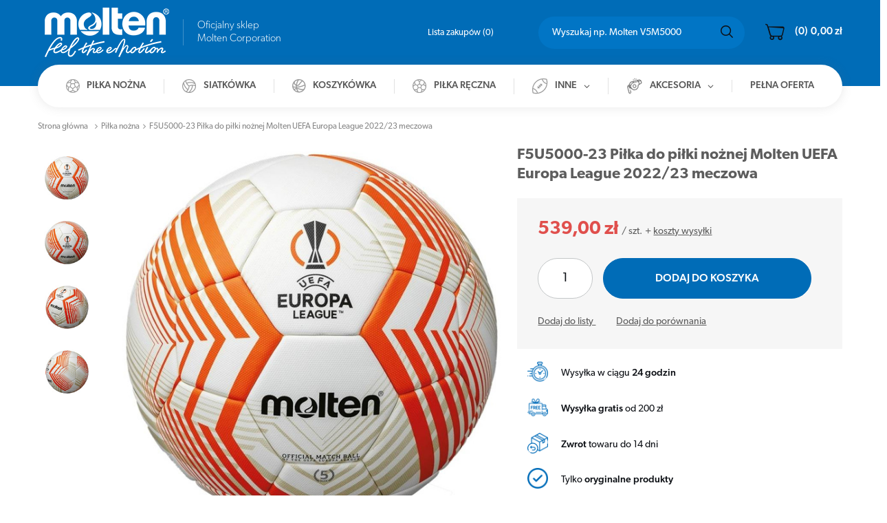

--- FILE ---
content_type: text/html; charset=utf-8
request_url: https://moltenpolska.pl/product-pol-16364-F5U5000-23-Pilka-do-pilki-noznej-Molten-UEFA-Europa-League-2022-23-meczowa.html
body_size: 13610
content:
<!DOCTYPE html>
<html lang="pl" class="--freeShipping --vat --gross " ><head><meta name='viewport' content='user-scalable=no, initial-scale = 1.0, maximum-scale = 1.0, width=device-width'/> <meta http-equiv="Content-Type" content="text/html; charset=utf-8"><meta http-equiv="X-UA-Compatible" content="IE=edge"><title>F5U5000-23 Piłka do piłki nożnej Molten UEFA Europa League 2022/23 meczowa  | Piłka nożna | Molten Polska</title><meta name="keywords" content="F5U5000-23 Piłka do piłki nożnej Molten UEFA Europa League 2022/23 meczowa  Sporty drużynowe Piłka nożna Piłki do piłki nożnej Molten UEFA Europa League 2022/23 Atest FIFA quality PRO Sport piłka nożna Przeznaczenie trawa Rozmiar 5 Liczba paneli 32 Sposób łączenia ACENTEC / zgrzewana Dętka lateksowa Gwarancja 24 miesiące  gwarancji producenta Materiał skóra PU Autoryzowana Dystrybucja Molten Jesteśmy autoryzowanym przedstawicielem marki Molten w Polsce. Dokonując zakupu w naszym sklepie, mają Państwo pewność, że otrzymują w 100% oryginalny produkt pochodzący z oficjalnej dystrybucji.  F5U5000-23 42740 4570031002558 | Piłka nożna | Molten Polska"><meta name="description" content="F5U5000-23 Piłka do piłki nożnej Molten UEFA Europa League 2022/23 meczowa  |  | Piłka nożna | Molten Polska"><link rel="icon" href="/gfx/pol/favicon.ico"><meta name="theme-color" content="#0E1116"><meta name="msapplication-navbutton-color" content="#0E1116"><meta name="apple-mobile-web-app-status-bar-style" content="#0E1116"><link rel="preload stylesheet" as="style" href="/gfx/pol/style.css.gzip?r=1649944827"><script>var app_shop={urls:{prefix:'data="/gfx/'.replace('data="', '')+'pol/',graphql:'/graphql/v1/'},vars:{priceType:'gross',priceTypeVat:true,productDeliveryTimeAndAvailabilityWithBasket:false,geoipCountryCode:'US',},txt:{priceTypeText:'',},fn:{},fnrun:{},files:[],graphql:{}};const getCookieByName=(name)=>{const value=`; ${document.cookie}`;const parts = value.split(`; ${name}=`);if(parts.length === 2) return parts.pop().split(';').shift();return false;};if(getCookieByName('freeeshipping_clicked')){document.documentElement.classList.remove('--freeShipping');}if(getCookieByName('rabateCode_clicked')){document.documentElement.classList.remove('--rabateCode');}</script><script src="/gfx/pol/shop.js.gzip?r=1649944827"></script><meta name="robots" content="index,follow"><meta name="rating" content="general"><meta name="Author" content="Molten Polska na bazie IdoSell (www.idosell.com/shop).">
<!-- Begin LoginOptions html -->

<style>
#client_new_social .service_item[data-name="service_Apple"]:before, 
#cookie_login_social_more .service_item[data-name="service_Apple"]:before,
.oscop_contact .oscop_login__service[data-service="Apple"]:before {
    display: block;
    height: 2.6rem;
    content: url('/gfx/standards/apple.svg?r=1743165583');
}
.oscop_contact .oscop_login__service[data-service="Apple"]:before {
    height: auto;
    transform: scale(0.8);
}
#client_new_social .service_item[data-name="service_Apple"]:has(img.service_icon):before,
#cookie_login_social_more .service_item[data-name="service_Apple"]:has(img.service_icon):before,
.oscop_contact .oscop_login__service[data-service="Apple"]:has(img.service_icon):before {
    display: none;
}
</style>

<!-- End LoginOptions html -->

<!-- Open Graph -->
<meta property="og:type" content="website"><meta property="og:url" content="https://moltenpolska.pl/product-pol-16364-F5U5000-23-Pilka-do-pilki-noznej-Molten-UEFA-Europa-League-2022-23-meczowa.html
"><meta property="og:title" content="F5U5000-23 Piłka do piłki nożnej Molten UEFA Europa League 2022/23 meczowa"><meta property="og:site_name" content="Molten Polska"><meta property="og:locale" content="pl_PL"><meta property="og:image" content="https://moltenpolska.pl/hpeciai/af59938707bb4d084c5352e6f315c385/pol_pl_F5U5000-23-Pilka-do-pilki-noznej-Molten-UEFA-Europa-League-2022-23-meczowa-16364_2.jpg"><meta property="og:image:width" content="609"><meta property="og:image:height" content="600"><link rel="manifest" href="https://moltenpolska.pl/data/include/pwa/4/manifest.json?t=3"><meta name="apple-mobile-web-app-capable" content="yes"><meta name="apple-mobile-web-app-status-bar-style" content="black"><meta name="apple-mobile-web-app-title" content="moltenpolska.pl"><link rel="apple-touch-icon" href="/data/include/pwa/4/icon-128.png"><link rel="apple-touch-startup-image" href="/data/include/pwa/4/logo-512.png" /><meta name="msapplication-TileImage" content="/data/include/pwa/4/icon-144.png"><meta name="msapplication-TileColor" content="#2F3BA2"><meta name="msapplication-starturl" content="/"><script type="application/javascript">var _adblock = true;</script><script async src="/data/include/advertising.js"></script><script type="application/javascript">var statusPWA = {
                online: {
                    txt: "Połączono z internetem",
                    bg: "#5fa341"
                },
                offline: {
                    txt: "Brak połączenia z internetem",
                    bg: "#eb5467"
                }
            }</script><script async type="application/javascript" src="/ajax/js/pwa_online_bar.js?v=1&r=6"></script>
<!-- End Open Graph -->

<link rel="canonical" href="https://moltenpolska.pl/product-pol-16364-F5U5000-23-Pilka-do-pilki-noznej-Molten-UEFA-Europa-League-2022-23-meczowa.html" />


<!-- Begin additional html or js -->


<!--18|4|13-->
<style>
#main_tree5 .main_tree_sub2 {
align-items: flex-start;
}
</style>

<!-- End additional html or js -->
                <script>
                if (window.ApplePaySession && window.ApplePaySession.canMakePayments()) {
                    var applePayAvailabilityExpires = new Date();
                    applePayAvailabilityExpires.setTime(applePayAvailabilityExpires.getTime() + 2592000000); //30 days
                    document.cookie = 'applePayAvailability=yes; expires=' + applePayAvailabilityExpires.toUTCString() + '; path=/;secure;'
                    var scriptAppleJs = document.createElement('script');
                    scriptAppleJs.src = "/ajax/js/apple.js?v=3";
                    if (document.readyState === "interactive" || document.readyState === "complete") {
                          document.body.append(scriptAppleJs);
                    } else {
                        document.addEventListener("DOMContentLoaded", () => {
                            document.body.append(scriptAppleJs);
                        });  
                    }
                } else {
                    document.cookie = 'applePayAvailability=no; path=/;secure;'
                }
                </script>
                                <script>
                var listenerFn = function(event) {
                    if (event.origin !== "https://payment.idosell.com")
                        return;
                    
                    var isString = (typeof event.data === 'string' || event.data instanceof String);
                    if (!isString) return;
                    try {
                        var eventData = JSON.parse(event.data);
                    } catch (e) {
                        return;
                    }
                    if (!eventData) { return; }                                            
                    if (eventData.isError) { return; }
                    if (eventData.action != 'isReadyToPay') {return; }
                    
                    if (eventData.result.result && eventData.result.paymentMethodPresent) {
                        var googlePayAvailabilityExpires = new Date();
                        googlePayAvailabilityExpires.setTime(googlePayAvailabilityExpires.getTime() + 2592000000); //30 days
                        document.cookie = 'googlePayAvailability=yes; expires=' + googlePayAvailabilityExpires.toUTCString() + '; path=/;secure;'
                    } else {
                        document.cookie = 'googlePayAvailability=no; path=/;secure;'
                    }                                            
                }     
                if (!window.isAdded)
                {                                        
                    if (window.oldListener != null) {
                         window.removeEventListener('message', window.oldListener);
                    }                        
                    window.addEventListener('message', listenerFn);
                    window.oldListener = listenerFn;                                      
                       
                    const iframe = document.createElement('iframe');
                    iframe.src = "https://payment.idosell.com/assets/html/checkGooglePayAvailability.html?origin=https%3A%2F%2Fmoltenpolska.pl";
                    iframe.style.display = 'none';                                            

                    if (document.readyState === "interactive" || document.readyState === "complete") {
                          if (!window.isAdded) {
                              window.isAdded = true;
                              document.body.append(iframe);
                          }
                    } else {
                        document.addEventListener("DOMContentLoaded", () => {
                            if (!window.isAdded) {
                              window.isAdded = true;
                              document.body.append(iframe);
                          }
                        });  
                    }  
                }
                </script>
                <script>let paypalDate = new Date();
                    paypalDate.setTime(paypalDate.getTime() + 86400000);
                    document.cookie = 'payPalAvailability_PLN=-1; expires=' + paypalDate.getTime() + '; path=/; secure';
                </script><script src="/data/gzipFile/expressCheckout.js.gz"></script><link rel="preload" as="image" href="https://static4.moltenpolska.pl/hpeciai/68e32cb585535f32c5078f70bc1eb7d6/pol_pm_F5U5000-23-Pilka-do-pilki-noznej-Molten-UEFA-Europa-League-2022-23-meczowa-16364_2.jpg"><style>
								#main_banner1.skeleton .main_slider__item {
									padding-top: calc(505/1920* 100%);
								}
								#main_banner1 .main_slider__item > a.loading {
									min-height: 505px;
								}
							</style><style>
									#photos_slider[data-skeleton] .photos__link:before {
										padding-top: calc(600/609* 100%);
									}
									@media (min-width: 979px) {.photos__slider[data-skeleton] .photos__figure:not(.--nav):first-child .photos__link {
										max-height: 600px;
									}}
								</style><script src="/gfx/pol/projector_details.js.gzip?r=1649944827"></script><script src="/gfx/pol/projector_bundle_zone.js.gzip?r=1649944827"></script><script src="/gfx/pol/projector_video.js.gzip?r=1649944827"></script><script src="/gfx/pol/projector_photos.js.gzip?r=1649944827"></script></head><body><script>
					var script = document.createElement('script');
					script.src = app_shop.urls.prefix + 'envelope.js.gzip';

					document.getElementsByTagName('body')[0].insertBefore(script, document.getElementsByTagName('body')[0].firstChild);
				</script><div id="container" class="projector_page container"><header class="d-flex flex-nowrap flex-md-wrap commercial_banner"><script class="ajaxLoad">
                app_shop.vars.vat_registered = "true";
                app_shop.vars.currency_format = "###,##0.00";
                
                    app_shop.vars.currency_before_value = false;
                
                    app_shop.vars.currency_space = true;
                
                app_shop.vars.symbol = "zł";
                app_shop.vars.id= "PLN";
                app_shop.vars.baseurl = "http://moltenpolska.pl/";
                app_shop.vars.sslurl= "https://moltenpolska.pl/";
                app_shop.vars.curr_url= "%2Fproduct-pol-16364-F5U5000-23-Pilka-do-pilki-noznej-Molten-UEFA-Europa-League-2022-23-meczowa.html";
                

                var currency_decimal_separator = ',';
                var currency_grouping_separator = ' ';

                
                    app_shop.vars.blacklist_extension = ["exe","com","swf","js","php"];
                
                    app_shop.vars.blacklist_mime = ["application/javascript","application/octet-stream","message/http","text/javascript","application/x-deb","application/x-javascript","application/x-shockwave-flash","application/x-msdownload"];
                
                    app_shop.urls.contact = "/contact-pol.html";
                </script><div id="viewType" style="display:none"></div><div id="logo" class="col-md-3 col-lg-4 d-flex align-items-center"><a href="/" target="_self"><img src="/data/gfx/mask/pol/logo_4_big.png" alt="molten" width="181" height="72"></a><span class="tagline d-none d-md-block"><span>Oficjalny sklep <br/>Molten Corporation</span></span></div><div id="menu_settings" class="px-0"><div class="menu_settings_bar d-md-flex align-items-center"><div id="menu_additional"><a class="menu_settings_login log_in" href="https://moltenpolska.pl/login.php" title="">Zaloguj się
                                    </a><a class="menu_settings_logout register" href="https://moltenpolska.pl/client-new.php?register" title="">Zarejestruj się
                                    </a><a href="/basketedit.php?mode=2" class="menu_settings_wishlist">
                                Lista zakupów
                                <span>0</span></a></div></div></div><form action="https://moltenpolska.pl/search.php" method="get" id="menu_search" class="px-md-3"><label class="d-md-none"><i class="icon-search"></i></label><div><div class="form-group"><input id="menu_search_text" type="text" name="text" class="catcomplete" placeholder="Wyszukaj np. Molten V5M5000"></div><button type="submit" class="d-none d-md-inline-block"><i class="icon-magnifying-glass"></i></button><a href="https://moltenpolska.pl/searching.php" title=""><i class="icon-remove d-md-none"></i></a></div></form><div id="menu_basket"><a href="https://moltenpolska.pl/basketedit.php?mode=1"><strong><span class="d-none d-md-inline-block basket_count">(0)</span>0,00 zł</strong></a><div class="d-none"><a class="wishes_link link" href="https://moltenpolska.pl/basketedit.php?mode=2" rel="nofollow" title=""><span>Lista zakupów(0)</span></a><span> | </span><a class="basket_link link" href="https://moltenpolska.pl/basketedit.php?mode=1" rel="nofollow" title="Twój koszyk jest pusty, najpierw dodaj do niego towary z naszej oferty.">
                        Złóż zamówienie
                    </a></div><script>
                        app_shop.vars.cache_html = true;
                    </script></div><nav id="menu_categories" class="col-md-12 px-0 wide"><button type="button" class="navbar-toggler"><i class="icon-reorder"></i></button><div class="navbar-collapse" id="menu_navbar"><ul class="navbar-nav"><li class="nav-item active"><a  href="/pol_m_Pilka-nozna-3642.html" target="_self" title="Piłka nożna" class="nav-link active nav-gfx" ><img alt="Piłka nożna" title="Piłka nożna" src="/data/gfx/pol/navigation/4_1_i_3642.png"><span class="gfx_lvl_1">Piłka nożna</span></a></li><li class="nav-item"><a  href="/pol_m_Siatkowka-3639.html" target="_self" title="Siatkówka" class="nav-link nav-gfx" ><img alt="Siatkówka" title="Siatkówka" src="/data/gfx/pol/navigation/4_1_i_3639.png"><span class="gfx_lvl_1">Siatkówka</span></a></li><li class="nav-item"><a  href="/pol_m_Koszykowka-3640.html" target="_self" title="Koszykówka" class="nav-link nav-gfx" ><img alt="Koszykówka" title="Koszykówka" src="/data/gfx/pol/navigation/4_1_i_3640.png"><span class="gfx_lvl_1">Koszykówka</span></a></li><li class="nav-item"><a  href="/pol_m_Pilka-reczna-3641.html" target="_self" title="Piłka ręczna" class="nav-link nav-gfx" ><img alt="Piłka ręczna" title="Piłka ręczna" src="/data/gfx/pol/navigation/4_1_i_3641.png"><span class="gfx_lvl_1">Piłka ręczna</span></a></li><li class="nav-item"><a  href="/pol_m_Inne-3643.html" target="_self" title="Inne" class="nav-link nav-gfx" ><img alt="Inne" title="Inne" src="/data/gfx/pol/navigation/4_1_i_3643.png"><span class="gfx_lvl_1">Inne</span></a><ul class="navbar-subnav"><li class="nav-item"><a class="nav-link" href="/pol_m_Inne_Rugby-3683.html" target="_self">Rugby</a></li><li class="nav-item"><a class="nav-link" href="/pol_m_Inne_Softball-5199.html" target="_self">Softball</a></li><li class="nav-item"><a class="nav-link" href="/pol_m_Inne_Football-amerykanski-3690.html" target="_self">Football amerykański</a></li></ul></li><li class="nav-item"><a  href="/pol_m_Akcesoria-3645.html" target="_self" title="Akcesoria" class="nav-link nav-gfx" ><img alt="Akcesoria" title="Akcesoria" src="/data/gfx/pol/navigation/4_1_i_3645.png"><span class="gfx_lvl_1">Akcesoria</span></a><ul class="navbar-subnav"><li class="nav-item"><a class="nav-link" href="/pol_m_Akcesoria_Przechowywanie-pilek-3680.html" target="_self">Przechowywanie piłek</a></li><li class="nav-item"><a class="nav-link" href="/pol_m_Akcesoria_Pompki-i-manometry-3682.html" target="_self">Pompki i manometry</a></li><li class="nav-item"><a class="nav-link" href="/pol_m_Akcesoria_Gwizdki-3677.html" target="_self">Gwizdki</a></li><li class="nav-item"><a class="nav-link" href="/pol_m_Akcesoria_Tablice-taktyczne-3679.html" target="_self">Tablice taktyczne</a></li><li class="nav-item"><a class="nav-link" href="/pol_m_Akcesoria_Kleje-i-zmywacze-3686.html" target="_self">Kleje i zmywacze</a></li><li class="nav-item"><a class="nav-link" href="/pol_m_Akcesoria_Znaczniki-treningowe-3688.html" target="_self">Znaczniki treningowe</a></li></ul></li><li class="nav-item"><a  href="https://moltenpolska.pl/Pelna-oferta-cabout-pol-74.html" target="_self" title="Pełna oferta" class="nav-link" >Pełna oferta</a></li></ul></div></nav><div class="breadcrumbs col-md-12"><div class="back_button"><button id="back_button"><i class="icon-angle-left"></i> Wstecz</button></div><div class="list_wrapper"><ol><li class="bc-main"><span><a href="/">Strona główna</a></span></li><li class="category bc-active bc-item-1"><a class="category" href="/pol_m_Pilka-nozna-3642.html">Piłka nożna</a></li><li class="bc-active bc-product-name"><span>F5U5000-23 Piłka do piłki nożnej Molten UEFA Europa League 2022/23 meczowa</span></li></ol></div></div></header><div id="layout" class="row clearfix"><aside class="col-3"><div class="setMobileGrid" data-item="#menu_navbar"></div><div class="setMobileGrid" data-item="#menu_navbar3" data-ismenu1="true"></div><div class="setMobileGrid" data-item="#menu_blog"></div><div class="login_menu_block d-lg-none" id="login_menu_block"><a class="sign_in_link" href="/login.php" title=""><i class="icon-user"></i><span>Zaloguj się</span></a><a class="registration_link" href="/client-new.php?register" title=""><i class="icon-lock"></i>  Zarejestruj się
                            
                        </a><a class="order_status_link" href="/order-open.php" title=""><i class="icon-globe"></i><span>Sprawdź status zamówienia</span></a></div><div class="setMobileGrid" data-item="#menu_contact"></div><div class="setMobileGrid" data-item="#menu_settings"></div></aside><div id="content" class="col-12"><div id="menu_compare_product" class="compare mb-2 pt-sm-3 pb-sm-3 mb-sm-3" style="display: none;"><div class="compare__label d-none d-sm-block">Dodane do porównania</div><div class="compare__sub"></div><div class="compare__buttons"><a class="compare__button btn --solid --secondary" href="https://moltenpolska.pl/product-compare.php" title="Porównaj wszystkie produkty" target="_blank"><span>Porównaj produkty </span><span class="d-sm-none">(0)</span></a><a class="compare__button --remove btn d-none d-sm-block" href="https://moltenpolska.pl/settings.php?comparers=remove&amp;product=###" title="Usuń wszystkie produkty">
                        Usuń produkty
                    </a></div><script>
                        var cache_html = true;
                    </script></div><script class="ajaxLoad">
                cena_raty = 539.00;
                
                    var  client_login = 'false'
                    
                var  client_points = '';
                var  points_used = '';
                var  shop_currency = 'zł';
                var product_data = {
                "product_id": '16364',
                
                "currency":"zł",
                "product_type":"product_item",
                "unit":"szt.",
                "unit_plural":"szt.",

                "unit_sellby":"1",
                "unit_precision":"0",

                "base_price":{
                
                    "maxprice":"539.00",
                
                    "maxprice_formatted":"539,00 zł",
                
                    "maxprice_net":"438.21",
                
                    "maxprice_net_formatted":"438,21 zł",
                
                    "minprice":"539.00",
                
                    "minprice_formatted":"539,00 zł",
                
                    "minprice_net":"438.21",
                
                    "minprice_net_formatted":"438,21 zł",
                
                    "size_max_maxprice_net":"0.00",
                
                    "size_min_maxprice_net":"0.00",
                
                    "size_max_maxprice_net_formatted":"0,00 zł",
                
                    "size_min_maxprice_net_formatted":"0,00 zł",
                
                    "size_max_maxprice":"0.00",
                
                    "size_min_maxprice":"0.00",
                
                    "size_max_maxprice_formatted":"0,00 zł",
                
                    "size_min_maxprice_formatted":"0,00 zł",
                
                    "price_unit_sellby":"539.00",
                
                    "value":"539.00",
                    "price_formatted":"539,00 zł",
                    "price_net":"438.21",
                    "price_net_formatted":"438,21 zł",
                    "vat":"23",
                    "worth":"539.00",
                    "worth_net":"438.21",
                    "worth_formatted":"539,00 zł",
                    "worth_net_formatted":"438,21 zł",
                    "basket_enable":"y",
                    "special_offer":"false",
                    "rebate_code_active":"n",
                    "priceformula_error":"false"
                },

                "order_quantity_range":{
                
                }

                

                }
                var  trust_level = '0';
            </script><form id="projector_form" action="https://moltenpolska.pl/basketchange.php" method="post" data-product_id="16364" class="
                     row 
                    "><input id="projector_product_hidden" type="hidden" name="product" value="16364"><input id="projector_size_hidden" type="hidden" name="size" autocomplete="off" value="onesize"><input id="projector_mode_hidden" type="hidden" name="mode" value="1"><div id="projector_photos" class="photos col-12 col-md-7 pb-4"><div class="label_icons"></div><div id="slider-nav" class="enclosures align_row slider-nav slider d-none d-md-flex" data-align="img#css"><a class="thumb_link" href="https://static3.moltenpolska.pl/hpeciai/af59938707bb4d084c5352e6f315c385/pol_pl_F5U5000-23-Pilka-do-pilki-noznej-Molten-UEFA-Europa-League-2022-23-meczowa-16364_2.jpg"><img alt="" class="b-lazy" data-src="https://static3.moltenpolska.pl/hpeciai/98011d4bde7bbdfa333bcd78a008ae03/pol_ps_F5U5000-23-Pilka-do-pilki-noznej-Molten-UEFA-Europa-League-2022-23-meczowa-16364_2.jpg"></a><a class="thumb_link" href="https://static5.moltenpolska.pl/hpeciai/22c6056fca5df9d7d380fe6f308560cc/pol_pl_F5U5000-23-Pilka-do-pilki-noznej-Molten-UEFA-Europa-League-2022-23-meczowa-16364_1.jpg"><img alt="" class="b-lazy" data-src="https://static2.moltenpolska.pl/hpeciai/f85192807bbaa5919e6666a35f3d4b61/pol_ps_F5U5000-23-Pilka-do-pilki-noznej-Molten-UEFA-Europa-League-2022-23-meczowa-16364_1.jpg"></a><a class="thumb_link" href="https://static2.moltenpolska.pl/hpeciai/33bfbce0bff106a4bde22dd871149f07/pol_pl_F5U5000-23-Pilka-do-pilki-noznej-Molten-UEFA-Europa-League-2022-23-meczowa-16364_3.jpg"><img alt="" class="b-lazy" data-src="https://static4.moltenpolska.pl/hpeciai/cfd5d7e710e8ed059372db1b414af141/pol_ps_F5U5000-23-Pilka-do-pilki-noznej-Molten-UEFA-Europa-League-2022-23-meczowa-16364_3.jpg"></a><a class="thumb_link" href="https://static4.moltenpolska.pl/hpeciai/85c98ae302dcca671b03fa45c4588a06/pol_pl_F5U5000-23-Pilka-do-pilki-noznej-Molten-UEFA-Europa-League-2022-23-meczowa-16364_4.jpg"><img alt="" class="b-lazy" data-src="https://static4.moltenpolska.pl/hpeciai/fa3076675ab6b6f184cb1cf500e734b9/pol_ps_F5U5000-23-Pilka-do-pilki-noznej-Molten-UEFA-Europa-League-2022-23-meczowa-16364_4.jpg"></a></div><div id="slider-for" class="slider slider-for"><div><a class="projector_medium_image" data-imagelightbox="f" href="https://static3.moltenpolska.pl/hpeciai/af59938707bb4d084c5352e6f315c385/pol_pl_F5U5000-23-Pilka-do-pilki-noznej-Molten-UEFA-Europa-League-2022-23-meczowa-16364_2.jpg"><img class="photo slick-loading" alt="F5U5000-23 Piłka do piłki nożnej Molten UEFA Europa League 2022/23 meczowa" data-lazy="https://static4.moltenpolska.pl/hpeciai/68e32cb585535f32c5078f70bc1eb7d6/pol_pm_F5U5000-23-Pilka-do-pilki-noznej-Molten-UEFA-Europa-League-2022-23-meczowa-16364_2.jpg"></a></div><div><a class="projector_medium_image" data-imagelightbox="f" href="https://static5.moltenpolska.pl/hpeciai/22c6056fca5df9d7d380fe6f308560cc/pol_pl_F5U5000-23-Pilka-do-pilki-noznej-Molten-UEFA-Europa-League-2022-23-meczowa-16364_1.jpg"><img class="photo slick-loading" alt="F5U5000-23 Piłka do piłki nożnej Molten UEFA Europa League 2022/23 meczowa" data-lazy="https://static5.moltenpolska.pl/hpeciai/84c648dd072f7bc2fcd60dffbecfe4d5/pol_pm_F5U5000-23-Pilka-do-pilki-noznej-Molten-UEFA-Europa-League-2022-23-meczowa-16364_1.jpg"></a></div><div><a class="projector_medium_image" data-imagelightbox="f" href="https://static2.moltenpolska.pl/hpeciai/33bfbce0bff106a4bde22dd871149f07/pol_pl_F5U5000-23-Pilka-do-pilki-noznej-Molten-UEFA-Europa-League-2022-23-meczowa-16364_3.jpg"><img class="photo slick-loading" alt="F5U5000-23 Piłka do piłki nożnej Molten UEFA Europa League 2022/23 meczowa" data-lazy="https://static1.moltenpolska.pl/hpeciai/c18ab970d6b09f32ae3471d4bcaaea9d/pol_pm_F5U5000-23-Pilka-do-pilki-noznej-Molten-UEFA-Europa-League-2022-23-meczowa-16364_3.jpg"></a></div><div><a class="projector_medium_image" data-imagelightbox="f" href="https://static4.moltenpolska.pl/hpeciai/85c98ae302dcca671b03fa45c4588a06/pol_pl_F5U5000-23-Pilka-do-pilki-noznej-Molten-UEFA-Europa-League-2022-23-meczowa-16364_4.jpg"><img class="photo slick-loading" alt="F5U5000-23 Piłka do piłki nożnej Molten UEFA Europa League 2022/23 meczowa" data-lazy="https://static4.moltenpolska.pl/hpeciai/92d65bf3d03e6e280216ec15627f23d2/pol_pm_F5U5000-23-Pilka-do-pilki-noznej-Molten-UEFA-Europa-League-2022-23-meczowa-16364_4.jpg"></a></div></div></div><div id="projector_details" class="product_info col-12 col-md-5"><h1>F5U5000-23 Piłka do piłki nożnej Molten UEFA Europa League 2022/23 meczowa</h1><div class="product_section sizes" id="projector_sizes_cont" style="display:none;"><div class="product_section_sub"><label class="select_button_label">Rozmiar:</label><a class="select_button disabled" href="/product-pol-16364-F5U5000-23-Pilka-do-pilki-noznej-Molten-UEFA-Europa-League-2022-23-meczowa.html?selected_size=onesize" data-type="onesize">uniwersalny</a></div></div><div class="projector_product_status_wrapper" style="display:none"><div id="projector_status_description_wrapper" style="display:none"><div><img id="projector_status_gfx" class="projector_status_gfx" alt="status_icon" src="/data/lang/pol/available_graph/graph_4_5.png"><span class="projector_status_description" id="projector_status_description">Produkt niedostępny</span><span>(</span><span class="projector_amount" id="projector_amount"><strong>%d </strong></span><span> w magazynie)</span></div></div><div id="projector_shipping_unknown" style="display:none"><span><a target="_blank" href="/contact-pol.html">
                                        Skontaktuj się z obsługą sklepu,
                                    </a>
                                    aby oszacować czas przygotowania tego towaru do wysyłki.
                                </span></div><div id="projector_shipping_info" style="display:none"><label>
                                            Wysyłka 
                                        </label><div><span class="projector_delivery_days" id="projector_delivery_days"></span></div></div></div><div id="projector_prices_wrapper"><div class="product_section" id="projector_price_srp_wrapper" style="display:none;"><label class="projector_label">Cena katalogowa:</label><div><span class="projector_price_srp" id="projector_price_srp"></span></div></div><div class="product_section" id="projector_price_value_wrapper"><label class="projector_label"></label><div class="projector_price_subwrapper"><div id="projector_price_maxprice_wrapper" style="display:none;"><del class="projector_price_maxprice" id="projector_price_maxprice"></del></div><strong class="projector_price_value" id="projector_price_value">539,00 zł</strong><div class="price_gross_info"><small class="projector_price_unit_sep">
                                                 / 
                                            </small><small class="projector_price_unit_sellby" id="projector_price_unit_sellby" style="display:none">1</small><small class="projector_price_unit" id="projector_price_unit">szt.</small><span></span></div><div class="shipping_info_wrapper"><span> + </span><a class="shipping_info" href="#shipping_info" title="koszty wysyłki">
                                        koszty wysyłki
                                    </a></div><div class="instalment_yousave"><span id="projector_instalment_wrapper"></span><span class="projector_price_yousave" id="projector_price_yousave" style="display:none;"></span></div></div></div></div><div class="product_section tell_availability" id="projector_tell_availability" style="display:none"><label>
                            Powiadomienie:
                        </label><div class="product_section_sub"><div class="form-group"><div class="input-group has-feedback has-required"><div class="input-group-addon"><i class="icon-envelope-alt"></i></div><input type="text" class="form-control validate" name="email" data-validation-url="/ajax/client-new.php?validAjax=true" data-validation="client_email" required="required" disabled placeholder="Twój adres e-mail"><span class="form-control-feedback"></span></div></div><div class="checkbox" style="display:none;" id="sms_active_checkbox"><label><input type="checkbox">Chcę dodatkowo otrzymać wiadomość SMS z powiadomieniem 
                                </label></div><div class="form-group" style="display:none;" id="sms_active_group"><div class="input-group has-feedback has-required"><div class="input-group-addon"><i class="icon-phone"></i></div><input type="text" class="form-control validate" name="phone" data-validation-url="/ajax/client-new.php?validAjax=true" data-validation="client_phone" required="required" disabled placeholder="Twój numer telefonu"><span class="form-control-feedback"></span></div></div><p class="form-privacy-info">Dane są przetwarzane zgodnie z <a href="/pol-privacy-and-cookie-notice.html">polityką prywatności</a>. Przesyłając je, akceptujesz jej postanowienia. </p><div class="form-group"><button type="submit" class="btn --solid --large --secondary">
                                    Powiadom o dostępności
                                </button></div><div class="form-group"><p> Powyższe dane nie są używane do przesyłania newsletterów lub innych reklam. Włączając powiadomienie zgadzasz się jedynie na wysłanie jednorazowo informacji o ponownej dostępności tego towaru. </p></div></div></div><div id="projector_buy_section" class="product_section"><label class="projector_label">
                                    Ilość: 
                                </label><div class="projector_buttons" id="projector_buttons"><div class="projector_number" id="projector_number_cont"><button id="projector_number_down" class="projector_number_down" type="button"><i class="icon-minus"></i></button><input class="projector_number" name="number" id="projector_number" value="1"><button id="projector_number_up" class="projector_number_up" type="button"><i class="icon-plus"></i></button></div><button class="btn --solid --large projector_butttons_buy" id="projector_button_basket" type="submit" title="Dodaj produkt do koszyka">
                                        Dodaj do koszyka
                                    </button><div class="projector_buttons_sub"><a href="#add_favorite" class="projector_buttons_obs" id="projector_button_observe" title="Dodaj do listy">
                                    Dodaj do listy
                                </a><a class="projector_prodstock_compare" href="https://moltenpolska.pl/settings.php?comparers=add&amp;product=16364" title="Dodaj do porównania">
                                        Dodaj do porównania
                                    </a></div></div></div><div class="component_projector_cms cm"><div class="_ae_desc"><style>
            :root {
            --long-description-width: 50%;
            --long-description-padding-section: 10px;
            }

            @media (max-width: 756px) {
                :root {
                --long-description-width: 100%;
                --long-description-padding-section: 0;
                }
            }
            ._ae_desc p{
                margin:16px 0;
            }
            ._ae_desc table{
                border-collapse: collapse;
                border-spacing: 0;
            }
            ._ae_desc td,._ae_desc table{
                padding: 4px;
            }
        </style><div style="margin-bottom: 20px;font-size:14px;"><div><table style="height: 206px;" width="319">
<tbody>
<tr>
<td style="width: 60px; height: 40px; text-align: center; vertical-align: middle;"><img src="/data/include/cms/Molten/ikona_czas.png" border="0" width="30" height="30"></td>
<td style="height: 40px; text-align: left; vertical-align: middle;"><span>Wysyłka w ciągu <strong>24 godzin</strong></span></td>
</tr>
<tr>
<td style="width: 60px; height: 40px; text-align: center; vertical-align: middle;"><img src="/data/include/cms/Molten/ikona_wysylka_gratis.png" border="0" width="30"></td>
<td style="height: 40px; text-align: left; vertical-align: middle;"><span><strong>Wysyłka gratis</strong> od 200 zł</span></td>
</tr>
<tr>
<td style="width: 60px; height: 40px; text-align: center; vertical-align: middle;"><img src="/data/include/cms/Molten/ikona_zwrot.png" border="0" width="30"></td>
<td style="height: 40px; text-align: left; vertical-align: middle;"><span><strong>Zwrot</strong> towaru do 14 dni</span></td>
</tr>
<tr>
<td style="width: 60px; height: 40px; text-align: center; vertical-align: middle;"><img src="/data/include/cms/Molten/ikona_oryginalne.png" border="0" width="30"></td>
<td style="height: 40px; text-align: left; vertical-align: middle;"><span>Tylko <strong>oryginalne produkty</strong></span></td>
</tr>
</tbody>
</table>
<p>&nbsp;</p></div></div><div style="margin-bottom: 20px;line-height:1.5;font-size:14px;"></div></div></div><div id="projector_points_wrapper" class="points_price_section" style="display:none;"><div class="product_points_wrapper"></div><div class="product_points_buy" style="display:none;"><div><button id="projector_button_points_basket" type="submit" name="forpoints" value="1" class="btn --solid">
                                        Kup za punkty
                                    </button></div></div></div></div></form><div id="projector_rebatenumber_tip_copy" style="display:none;"><img class="projector_rebatenumber_tip" src="/gfx/pol/help_tip.png?r=1649944827" alt="tip"></div><div id="alert_cover" class="projector_alert_55916" style="display:none" onclick="Alertek.hide_alert();"></div><script class="ajaxLoad">
                app_shop.vars.contact_link = "/contact-pol.html";
            </script><script class="ajaxLoad">
                var bundle_title =   "Cena towarów poza zestawem";
            </script><div id="n67367" class="clearfix"><div id="n67367_returns" class="n67367_returns"><h3 data-mobile-class="big_label">Łatwy zwrot towaru </h3><div class="n67367_returns_txt">
                                Kupuj i sprawdź spokojnie w domu. W ciągu 
                                <b>14</b>
                                 dni możesz odstąpić od umowy bez podania przyczyny.
                            </div><a class="n67367_more btn" href="#see_more" title="Pokaż szczegóły" data-less="Ukryj szczegóły">
                                Pokaż szczegóły
                            </a><div class="n67367_returns_moretext"><div class="n67367_texts n67367_text1"><strong><b>14</b> dni na odstąpienie od umowy</strong><div>
                                        Najważniejsza jest Twoja satysfakcja z zakupów. Zamówione u nas produkty możesz zwrócić w ciągu
                                        <b>14</b><b> dni bez podania przyczyny</b>.
                                    </div></div><div class="n67367_texts n67367_text2"><strong><span>Bez stresu </span>i obaw</strong><div>Dbamy o Twoją wygodę, dlatego w naszym sklepie dokonasz zwrotu na korzystnych warunkach.</div></div><div class="n67367_texts n67367_text3 n67367_text3_client"><strong><span>Prosty kreator </span>zwrotów</strong><div>Wszystkie zwroty w naszym sklepie obsługiwane są przez <b>prosty kreator zwrotów</b>, który daje możliwość odesłania do nas paczki zwrotnej.</div></div><div class="clear"></div></div></div></div><div class="projector_longdescription cm longdescription_small" id="component_projector_longdescription_not"><table>
<tbody>
<tr>
<td>
<h2>Piłka meczowa UEL 2022/23</h2>
<h2>Molten F5U5000-23</h2>
<h2>Acentec, biało/pomarańczowa</h2>
<p><br />Najlepsza piłka meczowa!</p>
<p>Oficjalna piłka meczowa sezonu 2022/23 Ligi Europejskiej UEFA</p>
<p> </p>
<ul>
<li>Technologia ACENTEC</li>
</ul>
<ul>
<li>Materiał PU</li>
</ul>
<ul>
<li>Klejona, bezszwowa powierzchnia</li>
</ul>
<ul>
<li>Wysoka odporność na ścieranie</li>
</ul>
<ul>
<li><strong>FIFA QUALITY PRO</strong></li>
</ul>
</td>
<td style="width: 50%;">
<h2><img src="https://hurtowniasmjsport.pl/data/include/cms/Zdjecia-opisy/UEL2022_KV_1080x1080_1.jpg" border="0" alt="" width="100%" /></h2>
</td>
</tr>
</tbody>
</table>
<p> </p>
<p><strong>Oficjalna piłka meczowa Ligi Europy na sezon 22/23</strong> przyciąga wzrok jaskrawo, pomarańczowo-białym kolorem.</p>
<p>Element marki, Energy Wave, jest centralnym elementem projektu i reprezentuje podróż zespołów, w tym ich wzloty i upadki w rozgrywkach pucharowych.</p>
<p>Przeciwne Fale Energii są na boisku dla dwóch drużyn, tuż przed rozpoczęciem meczu.</p>
<p> </p>
<p>Panele oficjalnej piłki do gry są klejone przy użyciu innowacyjnej technologii ACENTEC.</p>
<p>Technologia termokompresji zapewnia bezszwową powierzchnię, minimalizując wchłanianie wody podczas niepogody.</p>
<p>Bez względu na pogodę piłka meczowa Ligi Europy przekonuje miękkim pierwszym kontaktem z piłką i stabilną trajektorią.</p>
<p> </p>
<p> </p></div><div class="dictionary_small" id="component_projector_dictionary_no"><div class="n56173_main"><div class="n56173_sub"><ul class="parameter_list clearfix"><li class="parameter_element"><strong>Kod produktu: </strong><span>F5U5000-23</span></li><li class="parameter_element"><strong>Seria: </strong><a title="Kliknij, by zobaczyć wszystkie produkty z tej serii" href="/ser-pol-54-UEFA-Europa-League-2022-23.html">UEFA Europa League 2022/23</a></li><li class="parameter_element"><strong><span>Atest</span><span class="n67256colon">:</span></strong><span><span class="n54117_item_b_sub">FIFA quality PRO</span></span></li><li class="parameter_element"><strong><span>Sport</span><span class="n67256colon">:</span></strong><span><span class="n54117_item_b_sub">piłka nożna</span></span></li><li class="parameter_element"><strong><span>Przeznaczenie</span><span class="n67256colon">:</span></strong><span><span class="n54117_item_b_sub">trawa</span></span></li><li class="parameter_element"><strong><span>Rozmiar</span><span class="n67256colon">:</span></strong><span><span class="n54117_item_b_sub">5</span></span></li><li class="parameter_element"><strong><span>Liczba paneli</span><span class="n67256colon">:</span></strong><span><span class="n54117_item_b_sub">32</span></span></li><li class="parameter_element"><strong><span>Sposób łączenia</span><span class="n67256colon">:</span></strong><span><span class="n54117_item_b_sub">ACENTEC / zgrzewana</span></span></li><li class="parameter_element"><strong><span>Dętka</span><span class="n67256colon">:</span></strong><span><span class="n54117_item_b_sub">lateksowa</span></span></li><li class="parameter_element"><strong><span>Gwarancja</span><span class="n67256colon">:</span></strong><span><span class="n54117_item_b_sub">24 miesiące  gwarancji producenta</span></span></li><li class="parameter_element"><strong><span>Materiał</span><span class="n67256colon">:</span></strong><span><span class="n54117_item_b_sub">skóra PU</span></span></li><li class="parameter_element"><strong><span>Autoryzowana Dystrybucja Molten</span><span class="n67256colon">:</span></strong><span><span class="n54117_item_b_sub">Jesteśmy autoryzowanym przedstawicielem marki Molten w Polsce. Dokonując zakupu w naszym sklepie, mają Państwo pewność, że otrzymują w 100% oryginalny produkt pochodzący z oficjalnej dystrybucji.</span></span></li></ul></div></div></div><div class="projector_extra_images row"><div class="projector_extra_image_wrapper col-12 col-sm-6"><img class="projector_extra_image" alt="F5U5000-23 Piłka do piłki nożnej Molten UEFA Europa League 2022/23 meczowa" src="https://static3.moltenpolska.pl/hpeciai/af59938707bb4d084c5352e6f315c385/pol_pl_F5U5000-23-Pilka-do-pilki-noznej-Molten-UEFA-Europa-League-2022-23-meczowa-16364_2.jpg"></div><div class="projector_extra_image_wrapper col-12 col-sm-6"><img class="projector_extra_image" alt="F5U5000-23 Piłka do piłki nożnej Molten UEFA Europa League 2022/23 meczowa" src="https://static5.moltenpolska.pl/hpeciai/22c6056fca5df9d7d380fe6f308560cc/pol_pl_F5U5000-23-Pilka-do-pilki-noznej-Molten-UEFA-Europa-League-2022-23-meczowa-16364_1.jpg"></div></div><div class="main_hotspot mb-4" id="products_associated_zone1" data-ajaxload="true" data-pagetype="projector"><div class="main_hotspot mrg-b clearfix skeleton"><span class="big_label"></span><div class="main_hotspot_sub"><div class="products_wrapper row clearfix"><div class="product_wrapper col-6 col-sm-3"><span class="product-icon"></span><span class="product-name"></span><div class="product_prices"></div></div><div class="product_wrapper col-6 col-sm-3"><span class="product-icon"></span><span class="product-name"></span><div class="product_prices"></div></div><div class="product_wrapper col-6 col-sm-3"><span class="product-icon"></span><span class="product-name"></span><div class="product_prices"></div></div><div class="product_wrapper col-6 col-sm-3"><span class="product-icon"></span><span class="product-name"></span><div class="product_prices"></div></div></div></div></div></div></div></div></div><footer class=""><div id="footer_links" class="row container four_elements"><ul id="menu_orders" class="footer_links col-md-4 col-sm-6 col-12 orders_bg"><li><a id="menu_orders_header" class=" footer_links_label" href="https://moltenpolska.pl/login.php" title="">
                            Moje zamówienie
                        </a><ul class="footer_links_sub"><li id="order_status" class="menu_orders_item"><i class="icon-battery"></i><a href="https://moltenpolska.pl/order-open.php">
                                    Status zamówienia
                                </a></li><li id="order_status2" class="menu_orders_item"><i class="icon-truck"></i><a href="https://moltenpolska.pl/order-open.php">
                                    Śledzenie przesyłki
                                </a></li><li id="order_rma" class="menu_orders_item"><i class="icon-sad-face"></i><a href="https://moltenpolska.pl/rma-open.php">
                                    Chcę zareklamować towar
                                </a></li><li id="order_returns" class="menu_orders_item"><i class="icon-refresh-dollar"></i><a href="https://moltenpolska.pl/returns-open.php">
                                    Chcę zwrócić towar
                                </a></li><li id="order_exchange" class="menu_orders_item"><i class="icon-return-box"></i><a href="/client-orders.php?display=returns&amp;exchange=true">
                                    Chcę wymienić towar
                                </a></li></ul></li></ul><ul id="menu_account" class="footer_links col-md-4 col-sm-6 col-12"><li><a id="menu_account_header" class=" footer_links_label" href="https://moltenpolska.pl/login.php" title="">
                            Moje konto
                        </a><ul class="footer_links_sub"><li id="account_register_retail" class="menu_orders_item"><i class="icon-register-card"></i><a href="https://moltenpolska.pl/client-new.php?register">
                                                Zarejestruj się
                                            </a></li><li id="account_orders" class="menu_orders_item"><i class="icon-menu-lines"></i><a href="https://moltenpolska.pl/client-orders.php">
                                    Moje zamówienia
                                </a></li><li id="account_basket" class="menu_orders_item"><i class="icon-basket"></i><a href="https://moltenpolska.pl/basketedit.php">
                                    Koszyk
                                </a></li><li id="account_observed" class="menu_orders_item"><i class="icon-star-empty"></i><a href="https://moltenpolska.pl/basketedit.php?mode=2">
                                    Lista zakupów
                                </a></li><li id="account_history" class="menu_orders_item"><i class="icon-clock"></i><a href="https://moltenpolska.pl/client-orders.php">
                                    Historia transakcji
                                </a></li><li id="account_rebates" class="menu_orders_item"><i class="icon-scissors-cut"></i><a href="https://moltenpolska.pl/client-rebate.php">
                                    Moje rabaty
                                </a></li><li id="account_newsletter" class="menu_orders_item"><i class="icon-envelope-empty"></i><a href="https://moltenpolska.pl/newsletter.php">
                                    Newsletter
                                </a></li></ul></li></ul><ul id="menu_regulations" class="footer_links col-md-4 col-sm-6 col-12"><li><span class="footer_links_label">Regulaminy</span><ul class="footer_links_sub"><li><a href="/pol_m_Baza-wiedzy_Wspolpraca_Kontakt-3748.html">
                                            Informacje o sklepie
                                        </a></li><li><a href="/pol-delivery.html">
                                            Wysyłka
                                        </a></li><li><a href="/pol-payments.html">
                                            Sposoby płatności i prowizje
                                        </a></li><li><a href="/pol-terms.html">
                                            Regulamin
                                        </a></li><li><a href="/pol-privacy-and-cookie-notice.html">
                                            Polityka prywatności
                                        </a></li><li><a href="/pol-returns-and_replacements.html">
                                            Odstąpienie od umowy
                                        </a></li></ul></li></ul><ul class="footer_links col-md-4 col-sm-6 col-12" id="links_footer_1"><li><span  title="Kontakt" class="footer_links_label" ><span>Kontakt</span></span><ul class="footer_links_sub"><li><a href="https://www.facebook.com/moltenpolska/" target="_blank" title="Molten Polska / Facebook" ><img alt="Molten Polska / Facebook" src="/data/gfx/pol/navigation/4_4_i_3668.png" data-onmouseover="/data/gfx/pol/navigation/4_4_o_3668.png"></a></li><li><a href="https://www.instagram.com/molten.polska/" target="_blank" title="Molten Polska / Instagram" ><img alt="Molten Polska / Instagram" src="/data/gfx/pol/navigation/4_4_i_3698.png" data-onmouseover="/data/gfx/pol/navigation/4_4_o_3698.png"></a></li></ul></li></ul></div><div id="menu_contact" class="container clearfix"><ul><li class="contact_type_header"><a href="https://moltenpolska.pl/contact-pol.html" title="">
                            Kontakt
                        </a></li><li class="contact_type_phone"><a href="tel:228383352">228383352</a></li><li class="contact_type_mail"><a href="mailto:molten@smjsport.pl">molten@smjsport.pl</a></li><li class="contact_type_adress"><span class="shopshortname">Molten Polska<span>, </span></span><span class="adress_street">Regulska 2B<span>, </span></span><span class="adress_zipcode">05-816<span class="n55931_city"> Reguły</span></span></li></ul><div class="logo_iai"><a class="n53399_iailogo" target="_blank" href="https://www.idosell.com/pl/?utm_source=clientShopSite&amp;utm_medium=Label&amp;utm_campaign=PoweredByBadgeLink" title="Program sklepu internetowego IdoSell"><img class="n53399_iailogo" src="/ajax/poweredby_IdoSell_Shop_black.svg?v=1" alt="Program sklepu internetowego IdoSell"></a></div></div><script>
            var instalment_currency = 'zł';
            
                    var koszyk_raty = parseFloat(0.00);
                
                    var basket_count = 0;
                </script><script type="application/ld+json">
		{
		"@context": "http://schema.org",
		"@type": "Organization",
		"url": "https://moltenpolska.pl/",
		"logo": "https://moltenpolska.pl/data/gfx/mask/pol/logo_4_big.png"
		}
		</script><script type="application/ld+json">
		{
			"@context": "http://schema.org",
			"@type": "BreadcrumbList",
			"itemListElement": [
			{
			"@type": "ListItem",
			"position": 1,
			"item": "https://moltenpolska.pl/pol_m_Pilka-nozna-3642.html",
			"name": "Piłka nożna"
			}
		]
		}
	</script><script type="application/ld+json">
		{
		"@context": "http://schema.org",
		"@type": "WebSite",
		
		"url": "https://moltenpolska.pl/",
		"potentialAction": {
		"@type": "SearchAction",
		"target": "https://moltenpolska.pl/search.php?text={search_term_string}",
		"query-input": "required name=search_term_string"
		}
		}
	</script><script type="application/ld+json">
		{
		"@context": "http://schema.org",
		"@type": "Product",
		
		"description": "",
		"name": "F5U5000-23 Piłka do piłki nożnej Molten UEFA Europa League 2022/23 meczowa",
		"productID": "mpn:F5U5000-23",
		"brand": {
			"@type": "Brand",
			"name": "Molten"
		},
		"image": "https://static3.moltenpolska.pl/hpeciai/af59938707bb4d084c5352e6f315c385/pol_pl_F5U5000-23-Pilka-do-pilki-noznej-Molten-UEFA-Europa-League-2022-23-meczowa-16364_2.jpg"
		,
		"offers": [
			
			{
			"@type": "Offer",
			"availability": "http://schema.org/OutOfStock",
			
					"price": "539.00",
				
			"priceCurrency": "PLN",
			"eligibleQuantity": {
			"value":  "1",
			"unitCode": "szt.",
			"@type": [
			"QuantitativeValue"
			]
			},
			"url": "https://moltenpolska.pl/product-pol-16364-F5U5000-23-Pilka-do-pilki-noznej-Molten-UEFA-Europa-League-2022-23-meczowa.html?selected_size=onesize"
			}
			
		]
		}

		</script><script>
                app_shop.vars.request_uri = "%2Fproduct-pol-16364-F5U5000-23-Pilka-do-pilki-noznej-Molten-UEFA-Europa-League-2022-23-meczowa.html"
                app_shop.vars.additional_ajax = '/projector.php'
            </script></footer><script src="/gfx/pol/projector_components_hiding.js.gzip?r=1649944827"></script><script src="/gfx/pol/projector_cms_sizes.js.gzip?r=1649944827"></script><script>
                app_shop.runApp();
            </script><script>
            window.Core = {};
            window.Core.basketChanged = function(newContent) {};</script><script>var inpostPayProperties={"isBinded":null}</script>
<!-- Begin additional html or js -->


<!--SYSTEM - COOKIES CONSENT|4|-->
<script src="/ajax/getCookieConsent.php" id="cookies_script_handler"></script><script> function prepareCookiesConfiguration() {
  const execCookie = () => {
    if (typeof newIaiCookie !== "undefined") {
      newIaiCookie?.init?.(true);
    }
  };

  if (document.querySelector("#cookies_script_handler")) {
    execCookie();
    return;
  }
  
  const scriptURL = "/ajax/getCookieConsent.php";
  if (!scriptURL) return;
  
  const scriptElement = document.createElement("script");
  scriptElement.setAttribute("id", "cookies_script_handler");
  scriptElement.onload = () => {
    execCookie();
  };
  scriptElement.src = scriptURL;
  
  document.head.appendChild(scriptElement);
}
 </script>

<!-- End additional html or js -->
<script id="iaiscript_1" data-requirements="eyJhbmFseXRpY3MiOlsiZ29vZ2xlYW5hbHl0aWNzIl19">
window.iaiscript_1 = ``;
</script><style>.grecaptcha-badge{position:static!important;transform:translateX(186px);transition:transform 0.3s!important;}.grecaptcha-badge:hover{transform:translateX(0);}</style><script>async function prepareRecaptcha(){var captchableElems=[];captchableElems.push(...document.getElementsByName("mailing_email"));captchableElems.push(...document.getElementsByName("question_email"));captchableElems.push(...document.getElementsByName("opinion"));captchableElems.push(...document.getElementsByName("opinionId"));captchableElems.push(...document.getElementsByName("availability_email"));captchableElems.push(...document.getElementsByName("from"));if(!captchableElems.length)return;window.iaiRecaptchaToken=window.iaiRecaptchaToken||await getRecaptchaToken("contact");captchableElems.forEach((el)=>{if(el.dataset.recaptchaApplied)return;el.dataset.recaptchaApplied=true;const recaptchaTokenElement=document.createElement("input");recaptchaTokenElement.name="iai-recaptcha-token";recaptchaTokenElement.value=window.iaiRecaptchaToken;recaptchaTokenElement.type="hidden";if(el.name==="opinionId"){el.after(recaptchaTokenElement);return;}
el.closest("form")?.append(recaptchaTokenElement);});}
document.addEventListener("focus",(e)=>{const{target}=e;if(!target.closest)return;if(!target.closest("input[name=mailing_email],input[name=question_email],textarea[name=opinion],input[name=availability_email],input[name=from]"))return;prepareRecaptcha();},true);let recaptchaApplied=false;document.querySelectorAll(".rate_opinion").forEach((el)=>{el.addEventListener("mouseover",()=>{if(!recaptchaApplied){prepareRecaptcha();recaptchaApplied=true;}});});function getRecaptchaToken(event){if(window.iaiRecaptchaToken)return window.iaiRecaptchaToken;if(window.iaiRecaptchaTokenPromise)return window.iaiRecaptchaTokenPromise;const captchaScript=document.createElement('script');captchaScript.src="https://www.google.com/recaptcha/api.js?render=explicit";document.head.appendChild(captchaScript);window.iaiRecaptchaTokenPromise=new Promise((resolve,reject)=>{captchaScript.onload=function(){grecaptcha.ready(async()=>{if(!document.getElementById("googleRecaptchaBadge")){const googleRecaptchaBadge=document.createElement("div");googleRecaptchaBadge.id="googleRecaptchaBadge";googleRecaptchaBadge.setAttribute("style","position: relative; overflow: hidden; float: right; padding: 5px 0px 5px 5px; z-index: 2; margin-top: -75px; clear: both;");document.body.appendChild(googleRecaptchaBadge);}
let clientId=grecaptcha.render('googleRecaptchaBadge',{'sitekey':'6LfY2KIUAAAAAHkCraLngqQvNxpJ31dsVuFsapft','badge':'bottomright','size':'invisible'});const response=await grecaptcha.execute(clientId,{action:event});window.iaiRecaptchaToken=response;setInterval(function(){resetCaptcha(clientId,event)},2*61*1000);resolve(response);})}});return window.iaiRecaptchaTokenPromise;}
function resetCaptcha(clientId,event){grecaptcha.ready(function(){grecaptcha.execute(clientId,{action:event}).then(function(token){window.iaiRecaptchaToken=token;let tokenDivs=document.getElementsByName("iai-recaptcha-token");tokenDivs.forEach((el)=>{el.value=token;});});});}</script><img src="https://client3742.idosell.com/checkup.php?c=04a594bda4d289f76a1c05c9a08097b0" style="display:none" alt="pixel"></body></html>
